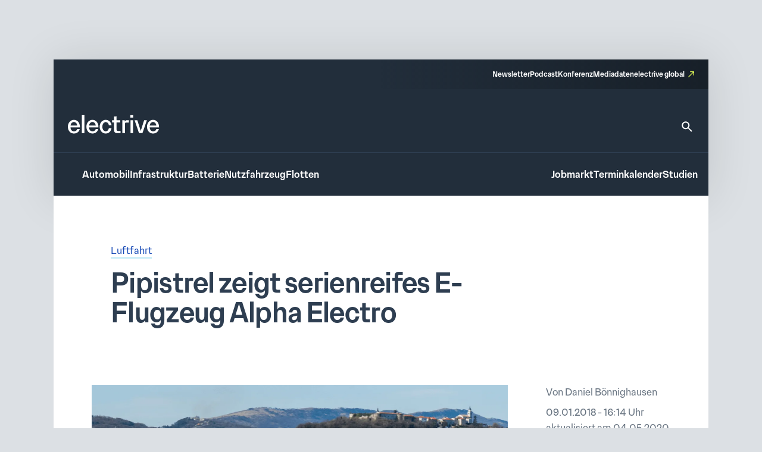

--- FILE ---
content_type: text/html; charset=UTF-8
request_url: https://www.electrive.net/2018/01/09/pipistrel-zeigt-serienreifes-e-flugzeug-alpha-electro/
body_size: 14894
content:
<!doctype html><html lang="de" prefix="og: https://ogp.me/ns#"><head><meta charset="UTF-8">
<!--[if IE]><meta http-equiv="X-UA-Compatible" content="IE=edge,chrome=1"><![endif]--><meta name="viewport" content="width=device-width,initial-scale=1.0"><style>img:is([sizes="auto" i], [sizes^="auto," i]) { contain-intrinsic-size: 3000px 1500px }</style><title>Pipistrel zeigt serienreifes E-Flugzeug Alpha Electro - electrive.net</title><meta name="robots" content="follow, index, max-snippet:-1, max-video-preview:-1, max-image-preview:large"/><link rel="canonical" href="https://www.electrive.net/2018/01/09/pipistrel-zeigt-serienreifes-e-flugzeug-alpha-electro/" /><meta property="og:locale" content="de_DE" /><meta property="og:type" content="article" /><meta property="og:title" content="Pipistrel zeigt serienreifes E-Flugzeug Alpha Electro - electrive.net" /><meta property="og:description" content="Der slowenische Hersteller Pipistrel hat in Australien erfolgreich erste Testflüge mit seinem nun serienreifen E-Kleinflugzeug Alpha Electro absolviert, das erst im Oktober 2017 von der australischen Civil" /><meta property="og:url" content="https://www.electrive.net/2018/01/09/pipistrel-zeigt-serienreifes-e-flugzeug-alpha-electro/" /><meta property="og:site_name" content="electrive.net" /><meta property="article:tag" content="Alpha Electro" /><meta property="article:tag" content="BEV" /><meta property="article:tag" content="E-Flugzeuge" /><meta property="article:tag" content="Pipistrel" /><meta property="article:section" content="Luftfahrt" /><meta property="og:updated_time" content="2020-05-04T11:18:20+02:00" /><meta property="og:image" content="https://www.electrive.net/media/2018/01/pipistrel-alpha-electro-e-flugzeug.png" /><meta property="og:image:secure_url" content="https://www.electrive.net/media/2018/01/pipistrel-alpha-electro-e-flugzeug.png" /><meta property="og:image:width" content="1500" /><meta property="og:image:height" content="750" /><meta property="og:image:alt" content="pipistrel-alpha-electro-e-flugzeug" /><meta property="og:image:type" content="image/png" /><meta property="article:published_time" content="2018-01-09T16:14:35+01:00" /><meta property="article:modified_time" content="2020-05-04T11:18:20+02:00" /><meta name="twitter:card" content="summary_large_image" /><meta name="twitter:title" content="Pipistrel zeigt serienreifes E-Flugzeug Alpha Electro - electrive.net" /><meta name="twitter:description" content="Der slowenische Hersteller Pipistrel hat in Australien erfolgreich erste Testflüge mit seinem nun serienreifen E-Kleinflugzeug Alpha Electro absolviert, das erst im Oktober 2017 von der australischen Civil" /><meta name="twitter:image" content="https://www.electrive.net/media/2018/01/pipistrel-alpha-electro-e-flugzeug.png" /><meta name="twitter:label1" content="Verfasst von" /><meta name="twitter:data1" content="Daniel Bönnighausen" /><meta name="twitter:label2" content="Lesedauer" /><meta name="twitter:data2" content="Weniger als eine Minute" /> <script type="application/ld+json" class="rank-math-schema-pro">{"@context":"https://schema.org","@graph":[{"@type":"Organization","@id":"https://www.electrive.net/#organization","name":"electrive","logo":{"@type":"ImageObject","@id":"https://www.electrive.net/#logo","url":"https://www.electrive.net/media/2023/09/cropped-electrive-reduced-logo-800x800px.png","contentUrl":"https://www.electrive.net/media/2023/09/cropped-electrive-reduced-logo-800x800px.png","caption":"electrive.net","inLanguage":"de","width":"512","height":"512"}},{"@type":"WebSite","@id":"https://www.electrive.net/#website","url":"https://www.electrive.net","name":"electrive.net","publisher":{"@id":"https://www.electrive.net/#organization"},"inLanguage":"de"},{"@type":"ImageObject","@id":"https://www.electrive.net/media/2018/01/pipistrel-alpha-electro-e-flugzeug.png","url":"https://www.electrive.net/media/2018/01/pipistrel-alpha-electro-e-flugzeug.png","width":"1500","height":"750","caption":"pipistrel-alpha-electro-e-flugzeug","inLanguage":"de"},{"@type":"WebPage","@id":"https://www.electrive.net/2018/01/09/pipistrel-zeigt-serienreifes-e-flugzeug-alpha-electro/#webpage","url":"https://www.electrive.net/2018/01/09/pipistrel-zeigt-serienreifes-e-flugzeug-alpha-electro/","name":"Pipistrel zeigt serienreifes E-Flugzeug Alpha Electro - electrive.net","datePublished":"2018-01-09T16:14:35+01:00","dateModified":"2020-05-04T11:18:20+02:00","isPartOf":{"@id":"https://www.electrive.net/#website"},"primaryImageOfPage":{"@id":"https://www.electrive.net/media/2018/01/pipistrel-alpha-electro-e-flugzeug.png"},"inLanguage":"de"},{"@type":"Person","@id":"https://www.electrive.net/author/daniel/","name":"Daniel B\u00f6nnighausen","url":"https://www.electrive.net/author/daniel/","image":{"@type":"ImageObject","@id":"https://www.electrive.net/wp-content/litespeed/avatar/6c469d6b16462155dcda17a08c8dea54.jpg?ver=1768858227","url":"https://www.electrive.net/wp-content/litespeed/avatar/6c469d6b16462155dcda17a08c8dea54.jpg?ver=1768858227","caption":"Daniel B\u00f6nnighausen","inLanguage":"de"},"worksFor":{"@id":"https://www.electrive.net/#organization"}},{"@type":"NewsArticle","headline":"Pipistrel zeigt serienreifes E-Flugzeug Alpha Electro - electrive.net","datePublished":"2018-01-09T16:14:35+01:00","dateModified":"2020-05-04T11:18:20+02:00","articleSection":"Luftfahrt","author":{"@id":"https://www.electrive.net/author/daniel/","name":"Daniel B\u00f6nnighausen"},"publisher":{"@id":"https://www.electrive.net/#organization"},"description":"Der slowenische Hersteller Pipistrel hat in Australien erfolgreich erste Testfl\u00fcge mit seinem nun serienreifen E-Kleinflugzeug Alpha Electro absolviert, das erst im Oktober 2017 von der australischen Civil Aviation Safety Authority (CASA) ein spezielles Luftt\u00fcchtigkeitszeugnis erhalten hatte.\u00a0","name":"Pipistrel zeigt serienreifes E-Flugzeug Alpha Electro - electrive.net","@id":"https://www.electrive.net/2018/01/09/pipistrel-zeigt-serienreifes-e-flugzeug-alpha-electro/#richSnippet","isPartOf":{"@id":"https://www.electrive.net/2018/01/09/pipistrel-zeigt-serienreifes-e-flugzeug-alpha-electro/#webpage"},"image":{"@id":"https://www.electrive.net/media/2018/01/pipistrel-alpha-electro-e-flugzeug.png"},"inLanguage":"de","mainEntityOfPage":{"@id":"https://www.electrive.net/2018/01/09/pipistrel-zeigt-serienreifes-e-flugzeug-alpha-electro/#webpage"}}]}</script> <link rel="alternate" type="application/rss+xml" title="electrive.net &raquo; Pipistrel zeigt serienreifes E-Flugzeug Alpha Electro-Kommentar-Feed" href="https://www.electrive.net/2018/01/09/pipistrel-zeigt-serienreifes-e-flugzeug-alpha-electro/feed/" /><link data-optimized="1" rel='stylesheet' id='reset-css' href='https://www.electrive.net/wp-content/litespeed/css/681136245267c94b9cc7d25d946de54b.css?ver=de54b' media='all' /><link data-optimized="1" rel='stylesheet' id='wp-block-library-css' href='https://www.electrive.net/wp-content/litespeed/css/452e44df862b1dd0a3ed540f469edd8d.css?ver=edd8d' media='all' /><style id='filebird-block-filebird-gallery-style-inline-css'>ul.filebird-block-filebird-gallery{margin:auto!important;padding:0!important;width:100%}ul.filebird-block-filebird-gallery.layout-grid{display:grid;grid-gap:20px;align-items:stretch;grid-template-columns:repeat(var(--columns),1fr);justify-items:stretch}ul.filebird-block-filebird-gallery.layout-grid li img{border:1px solid #ccc;box-shadow:2px 2px 6px 0 rgba(0,0,0,.3);height:100%;max-width:100%;-o-object-fit:cover;object-fit:cover;width:100%}ul.filebird-block-filebird-gallery.layout-masonry{-moz-column-count:var(--columns);-moz-column-gap:var(--space);column-gap:var(--space);-moz-column-width:var(--min-width);columns:var(--min-width) var(--columns);display:block;overflow:auto}ul.filebird-block-filebird-gallery.layout-masonry li{margin-bottom:var(--space)}ul.filebird-block-filebird-gallery li{list-style:none}ul.filebird-block-filebird-gallery li figure{height:100%;margin:0;padding:0;position:relative;width:100%}ul.filebird-block-filebird-gallery li figure figcaption{background:linear-gradient(0deg,rgba(0,0,0,.7),rgba(0,0,0,.3) 70%,transparent);bottom:0;box-sizing:border-box;color:#fff;font-size:.8em;margin:0;max-height:100%;overflow:auto;padding:3em .77em .7em;position:absolute;text-align:center;width:100%;z-index:2}ul.filebird-block-filebird-gallery li figure figcaption a{color:inherit}</style><link data-optimized="1" rel='stylesheet' id='base-site-header-logo-css' href='https://www.electrive.net/wp-content/litespeed/css/f180f608d5809978470f4737e5b09e84.css?ver=09e84' media='all' /><link data-optimized="1" rel='stylesheet' id='base-site-header-menu-main-css' href='https://www.electrive.net/wp-content/litespeed/css/7dbd82a600d5bc86a5d12afad8d93aaf.css?ver=93aaf' media='all' /><link data-optimized="1" rel='stylesheet' id='base-site-header-menu-meta-css' href='https://www.electrive.net/wp-content/litespeed/css/16569607bbed5a40aae9a051ba72ee30.css?ver=2ee30' media='all' /><link data-optimized="1" rel='stylesheet' id='base-site-header-menu-popout-css' href='https://www.electrive.net/wp-content/litespeed/css/1ed881cc7b231860d49360d1c6fff9c3.css?ver=ff9c3' media='all' /><link data-optimized="1" rel='stylesheet' id='base-site-header-menu-secondary-css' href='https://www.electrive.net/wp-content/litespeed/css/abe20013e9f8054c86d32bd612f75deb.css?ver=75deb' media='all' /><link data-optimized="1" rel='stylesheet' id='base-site-header-overlay-trigger-css' href='https://www.electrive.net/wp-content/litespeed/css/8d494f3e8b0ba51d99e420506018c2bd.css?ver=8c2bd' media='all' /><link data-optimized="1" rel='stylesheet' id='module-base-site-header-css' href='https://www.electrive.net/wp-content/litespeed/css/fb63f4fba7fd46db18a8093dd0bc8db5.css?ver=c8db5' media='all' /><link data-optimized="1" rel='stylesheet' id='module-base-slick-library-css' href='https://www.electrive.net/wp-content/litespeed/css/61f7da6cfe2744055827979feb32f612.css?ver=2f612' media='all' /><link data-optimized="1" rel='stylesheet' id='module-button-css' href='https://www.electrive.net/wp-content/litespeed/css/e78ff1a17bf676e85e86de05720fda50.css?ver=fda50' media='all' /><link data-optimized="1" rel='stylesheet' id='module-faq-css' href='https://www.electrive.net/wp-content/litespeed/css/3822e8735828625d479596abb740ce94.css?ver=0ce94' media='all' /><link data-optimized="1" rel='stylesheet' id='module-gallery-css' href='https://www.electrive.net/wp-content/litespeed/css/9e7ba9955f7f9cb3a003e392d6247d29.css?ver=47d29' media='all' /><link data-optimized="1" rel='stylesheet' id='module-image-css' href='https://www.electrive.net/wp-content/litespeed/css/da02353c53083f6cd1614056e8ef35a0.css?ver=f35a0' media='all' /><link data-optimized="1" rel='stylesheet' id='theme-module-ad-spaces-css' href='https://www.electrive.net/wp-content/litespeed/css/a2521d8eb1b2896318404376d64dcdcc.css?ver=dcdcc' media='all' /><link data-optimized="1" rel='stylesheet' id='theme-module-blocks-css' href='https://www.electrive.net/wp-content/litespeed/css/8aac8c5168ed2e3229229751a3c64ccb.css?ver=64ccb' media='all' /><link data-optimized="1" rel='stylesheet' id='theme-module-events-css' href='https://www.electrive.net/wp-content/litespeed/css/9a7f33509e0c4e2c9fbb0c2f7eab3737.css?ver=b3737' media='all' /><link data-optimized="1" rel='stylesheet' id='theme-module-feedback-css' href='https://www.electrive.net/wp-content/litespeed/css/3e30514a56c4a13d3c41553c989b9d84.css?ver=b9d84' media='all' /><link data-optimized="1" rel='stylesheet' id='theme-module-footer-css' href='https://www.electrive.net/wp-content/litespeed/css/90f929457c6cfbae67eec07f0f93b176.css?ver=3b176' media='all' /><link data-optimized="1" rel='stylesheet' id='theme-module-header-css' href='https://www.electrive.net/wp-content/litespeed/css/e05f3679ce894eb0f5c48867fe9c8c36.css?ver=c8c36' media='all' /><link data-optimized="1" rel='stylesheet' id='theme-module-home-css' href='https://www.electrive.net/wp-content/litespeed/css/6c3a373a2a589c7d8938656c4a50c76f.css?ver=0c76f' media='all' /><link data-optimized="1" rel='stylesheet' id='theme-module-jobs-css' href='https://www.electrive.net/wp-content/litespeed/css/406f61766d22e5d074ea2d93abeccebc.css?ver=ccebc' media='all' /><link data-optimized="1" rel='stylesheet' id='theme-module-module-advanced-search-custom-css' href='https://www.electrive.net/wp-content/litespeed/css/81b7b6f4d27b61399f94e0a4c38cbba7.css?ver=cbba7' media='all' /><link data-optimized="1" rel='stylesheet' id='theme-module-module-faq-css' href='https://www.electrive.net/wp-content/litespeed/css/469db2449754c25e87d3acc98dd66d17.css?ver=66d17' media='all' /><link data-optimized="1" rel='stylesheet' id='theme-module-module-gallery-css' href='https://www.electrive.net/wp-content/litespeed/css/9c51ee2c96852a110b6bb04379a041ce.css?ver=041ce' media='all' /><link data-optimized="1" rel='stylesheet' id='theme-module-module-image-css' href='https://www.electrive.net/wp-content/litespeed/css/7ce90c769845ba9935e5595d7a150f0b.css?ver=50f0b' media='all' /><link data-optimized="1" rel='stylesheet' id='theme-module-module-richtext-css' href='https://www.electrive.net/wp-content/litespeed/css/e0751a6e8541c892435426ce93f260e5.css?ver=260e5' media='all' /><link data-optimized="1" rel='stylesheet' id='theme-module-newsletter-css' href='https://www.electrive.net/wp-content/litespeed/css/4c20f005d23da762cb2e80804bd9436f.css?ver=9436f' media='all' /><link data-optimized="1" rel='stylesheet' id='theme-module-newsletter-builder-css' href='https://www.electrive.net/wp-content/litespeed/css/d04f3d01058576f7d6cd28c6f6344d42.css?ver=44d42' media='all' /><link data-optimized="1" rel='stylesheet' id='theme-module-next-reads-css' href='https://www.electrive.net/wp-content/litespeed/css/4b107635840d637ff03f93fbf4b9af27.css?ver=9af27' media='all' /><link data-optimized="1" rel='stylesheet' id='theme-module-pages-css' href='https://www.electrive.net/wp-content/litespeed/css/d172b2c20f9ae1ed7969c081745a50f0.css?ver=a50f0' media='all' /><link data-optimized="1" rel='stylesheet' id='theme-module-posts-css' href='https://www.electrive.net/wp-content/litespeed/css/2c94e85e19e979ec57fed23a6484552b.css?ver=4552b' media='all' /><link data-optimized="1" rel='stylesheet' id='theme-module-studies-css' href='https://www.electrive.net/wp-content/litespeed/css/6e45727714a0da00f4e2acc1ccb62bec.css?ver=62bec' media='all' /><link data-optimized="1" rel='stylesheet' id='theme-module-table-css' href='https://www.electrive.net/wp-content/litespeed/css/ea7e5af74f2ccb122f264117ed034959.css?ver=34959' media='all' /><link data-optimized="1" rel='stylesheet' id='theme-module-events-submodule-teaser-css' href='https://www.electrive.net/wp-content/litespeed/css/8c2657afd17f71f75d4ab7e5b0c0c1fb.css?ver=0c1fb' media='all' /><link data-optimized="1" rel='stylesheet' id='theme-module-jobs-submodule-teaser-css' href='https://www.electrive.net/wp-content/litespeed/css/4d846e807e5da9ebc1034340c2cdcf56.css?ver=dcf56' media='all' /><link data-optimized="1" rel='stylesheet' id='theme-module-pages-submodule-live-css' href='https://www.electrive.net/wp-content/litespeed/css/dcdd6b220bf084bce47d55089cdc8e37.css?ver=c8e37' media='all' /><link data-optimized="1" rel='stylesheet' id='theme-module-pages-submodule-podcast-css' href='https://www.electrive.net/wp-content/litespeed/css/5b8e2ee4e88bb3c59d003dbb733aaae6.css?ver=aaae6' media='all' /><link data-optimized="1" rel='stylesheet' id='theme-module-posts-submodule-archive-css' href='https://www.electrive.net/wp-content/litespeed/css/d19cd169c796efe573f096bc8f646383.css?ver=46383' media='all' /><link data-optimized="1" rel='stylesheet' id='theme-module-posts-submodule-comments-css' href='https://www.electrive.net/wp-content/litespeed/css/4962e73ffcd0c9b0d75f10ba00ee8ae4.css?ver=e8ae4' media='all' /><link data-optimized="1" rel='stylesheet' id='theme-module-posts-submodule-sidebar-css' href='https://www.electrive.net/wp-content/litespeed/css/b4585a5e0225ff22b6181bb26f699967.css?ver=99967' media='all' /><link data-optimized="1" rel='stylesheet' id='theme-module-posts-submodule-single-css' href='https://www.electrive.net/wp-content/litespeed/css/c0240861fe3aeb930aab788afc7c2792.css?ver=c2792' media='all' /><link data-optimized="1" rel='stylesheet' id='theme-module-posts-submodule-teaser-css' href='https://www.electrive.net/wp-content/litespeed/css/6eb7c2070d85a99c401449f743a7ecb5.css?ver=7ecb5' media='all' /><link data-optimized="1" rel='stylesheet' id='theme-module-posts-submodule-video-player-css' href='https://www.electrive.net/wp-content/litespeed/css/66e5e28eacdb37657931173710dceb7a.css?ver=ceb7a' media='all' /><link data-optimized="1" rel='stylesheet' id='theme-module-seopress-submodule-breadcrumbs-css' href='https://www.electrive.net/wp-content/litespeed/css/48d93e52f7a5d26f84df42f311a43f36.css?ver=43f36' media='all' /><link data-optimized="1" rel='stylesheet' id='theme-module-studies-submodule-teaser-css' href='https://www.electrive.net/wp-content/litespeed/css/c12623eaff59be7f499a56f4ab552bd3.css?ver=52bd3' media='all' /><link data-optimized="1" rel='stylesheet' id='theme-module-theme-components-submodule-interactions-css' href='https://www.electrive.net/wp-content/litespeed/css/f251ceca04719dad7081c8190b7df075.css?ver=df075' media='all' /><link data-optimized="1" rel='stylesheet' id='theme-module-theme-components-submodule-pagination-css' href='https://www.electrive.net/wp-content/litespeed/css/dc64170587fa020414b8508a1e9314e1.css?ver=314e1' media='all' /><link data-optimized="1" rel='stylesheet' id='theme-module-theme-components-submodule-snackbar-css' href='https://www.electrive.net/wp-content/litespeed/css/546d0b8a73ed3719f45e2e9286b847ae.css?ver=847ae' media='all' /><link data-optimized="1" rel='stylesheet' id='theme-module-theme-components-submodule-tooltip-css' href='https://www.electrive.net/wp-content/litespeed/css/2cc7d0f07fd6bc21bb4a26c2e65a13fb.css?ver=a13fb' media='all' /><link data-optimized="1" rel='stylesheet' id='theme-module-theme-submodule-block-layout-css' href='https://www.electrive.net/wp-content/litespeed/css/e0c36266bcd07ee52daec1b8c58cb847.css?ver=cb847' media='all' /><link data-optimized="1" rel='stylesheet' id='theme-module-theme-submodule-block-spacing-css' href='https://www.electrive.net/wp-content/litespeed/css/8a81b37bedc3e385e0511a01ca073b17.css?ver=73b17' media='all' /><link data-optimized="1" rel='stylesheet' id='theme-style-css' href='https://www.electrive.net/wp-content/litespeed/css/7e7f6b5b9eb91e9c990dff435ba21083.css?ver=21083' media='all' /><link data-optimized="1" rel='stylesheet' id='theme-module-newsletter-bar-css' href='https://www.electrive.net/wp-content/litespeed/css/e477f2008a786d9147a789f2ef56440d.css?ver=6440d' media='all' /><link data-optimized="1" rel='stylesheet' id='print-css' href='https://www.electrive.net/wp-content/litespeed/css/f3630c1e6c48fcdcb9caf4fafaaa3453.css?ver=a3453' media='print' /><link data-optimized="1" rel='stylesheet' id='variables-css' href='https://www.electrive.net/wp-content/litespeed/css/53e49f79c8796798c5b3338f19bce71b.css?ver=ce71b' media='all' /> <script>window.gdprAppliesGlobally=true;if(!("cmp_id" in window)||window.cmp_id<1){window.cmp_id=0}if(!("cmp_cdid" in window)){window.cmp_cdid="80e80aab21047"}if(!("cmp_params" in window)){window.cmp_params=""}if(!("cmp_host" in window)){window.cmp_host="delivery.consentmanager.net"}if(!("cmp_cdn" in window)){window.cmp_cdn="cdn.consentmanager.net"}if(!("cmp_proto" in window)){window.cmp_proto="https:"}if(!("cmp_codesrc" in window)){window.cmp_codesrc="10"}window.cmp_getsupportedLangs=function(){var b=["DE","EN","FR","IT","NO","DA","FI","ES","PT","RO","BG","ET","EL","GA","HR","LV","LT","MT","NL","PL","SV","SK","SL","CS","HU","RU","SR","ZH","TR","UK","AR","BS"];if("cmp_customlanguages" in window){for(var a=0;a<window.cmp_customlanguages.length;a++){b.push(window.cmp_customlanguages[a].l.toUpperCase())}}return b};window.cmp_getRTLLangs=function(){var a=["AR"];if("cmp_customlanguages" in window){for(var b=0;b<window.cmp_customlanguages.length;b++){if("r" in window.cmp_customlanguages[b]&&window.cmp_customlanguages[b].r){a.push(window.cmp_customlanguages[b].l)}}}return a};window.cmp_getlang=function(j){if(typeof(j)!="boolean"){j=true}if(j&&typeof(cmp_getlang.usedlang)=="string"&&cmp_getlang.usedlang!==""){return cmp_getlang.usedlang}var g=window.cmp_getsupportedLangs();var c=[];var f=location.hash;var e=location.search;var a="languages" in navigator?navigator.languages:[];if(f.indexOf("cmplang=")!=-1){c.push(f.substr(f.indexOf("cmplang=")+8,2).toUpperCase())}else{if(e.indexOf("cmplang=")!=-1){c.push(e.substr(e.indexOf("cmplang=")+8,2).toUpperCase())}else{if("cmp_setlang" in window&&window.cmp_setlang!=""){c.push(window.cmp_setlang.toUpperCase())}else{if(a.length>0){for(var d=0;d<a.length;d++){c.push(a[d])}}}}}if("language" in navigator){c.push(navigator.language)}if("userLanguage" in navigator){c.push(navigator.userLanguage)}var h="";for(var d=0;d<c.length;d++){var b=c[d].toUpperCase();if(g.indexOf(b)!=-1){h=b;break}if(b.indexOf("-")!=-1){b=b.substr(0,2)}if(g.indexOf(b)!=-1){h=b;break}}if(h==""&&typeof(cmp_getlang.defaultlang)=="string"&&cmp_getlang.defaultlang!==""){return cmp_getlang.defaultlang}else{if(h==""){h="EN"}}h=h.toUpperCase();return h};(function(){var n=document;var p=n.getElementsByTagName;var q=window;var f="";var b="_en";if("cmp_getlang" in q){f=q.cmp_getlang().toLowerCase();if("cmp_customlanguages" in q){for(var h=0;h<q.cmp_customlanguages.length;h++){if(q.cmp_customlanguages[h].l.toUpperCase()==f.toUpperCase()){f="en";break}}}b="_"+f}function g(i,e){var t="";i+="=";var s=i.length;var d=location;if(d.hash.indexOf(i)!=-1){t=d.hash.substr(d.hash.indexOf(i)+s,9999)}else{if(d.search.indexOf(i)!=-1){t=d.search.substr(d.search.indexOf(i)+s,9999)}else{return e}}if(t.indexOf("&")!=-1){t=t.substr(0,t.indexOf("&"))}return t}var j=("cmp_proto" in q)?q.cmp_proto:"https:";if(j!="http:"&&j!="https:"){j="https:"}var k=("cmp_ref" in q)?q.cmp_ref:location.href;var r=n.createElement("script");r.setAttribute("data-cmp-ab","1");var c=g("cmpdesign","cmp_design" in q?q.cmp_design:"");var a=g("cmpregulationkey","cmp_regulationkey" in q?q.cmp_regulationkey:"");var o=g("cmpatt","cmp_att" in q?q.cmp_att:"");r.src=j+"//"+q.cmp_host+"/delivery/cmp.php?"+("cmp_id" in q&&q.cmp_id>0?"id="+q.cmp_id:"")+("cmp_cdid" in q?"&cdid="+q.cmp_cdid:"")+"&h="+encodeURIComponent(k)+(c!=""?"&cmpdesign="+encodeURIComponent(c):"")+(a!=""?"&cmpregulationkey="+encodeURIComponent(a):"")+(o!=""?"&cmpatt="+encodeURIComponent(o):"")+("cmp_params" in q?"&"+q.cmp_params:"")+(n.cookie.length>0?"&__cmpfcc=1":"")+"&l="+f.toLowerCase()+"&o="+(new Date()).getTime();r.type="text/javascript";r.async=true;if(n.currentScript&&n.currentScript.parentElement){n.currentScript.parentElement.appendChild(r)}else{if(n.body){n.body.appendChild(r)}else{var m=p("body");if(m.length==0){m=p("div")}if(m.length==0){m=p("span")}if(m.length==0){m=p("ins")}if(m.length==0){m=p("script")}if(m.length==0){m=p("head")}if(m.length>0){m[0].appendChild(r)}}}var r=n.createElement("script");r.src=j+"//"+q.cmp_cdn+"/delivery/js/cmp"+b+".min.js";r.type="text/javascript";r.setAttribute("data-cmp-ab","1");r.async=true;if(n.currentScript&&n.currentScript.parentElement){n.currentScript.parentElement.appendChild(r)}else{if(n.body){n.body.appendChild(r)}else{var m=p("body");if(m.length==0){m=p("div")}if(m.length==0){m=p("span")}if(m.length==0){m=p("ins")}if(m.length==0){m=p("script")}if(m.length==0){m=p("head")}if(m.length>0){m[0].appendChild(r)}}}})();window.cmp_addFrame=function(b){if(!window.frames[b]){if(document.body){var a=document.createElement("iframe");a.style.cssText="display:none";if("cmp_cdn" in window&&"cmp_ultrablocking" in window&&window.cmp_ultrablocking>0){a.src="//"+window.cmp_cdn+"/delivery/empty.html"}a.name=b;document.body.appendChild(a)}else{window.setTimeout(window.cmp_addFrame,10,b)}}};window.cmp_rc=function(h){var b=document.cookie;var f="";var d=0;while(b!=""&&d<100){d++;while(b.substr(0,1)==" "){b=b.substr(1,b.length)}var g=b.substring(0,b.indexOf("="));if(b.indexOf(";")!=-1){var c=b.substring(b.indexOf("=")+1,b.indexOf(";"))}else{var c=b.substr(b.indexOf("=")+1,b.length)}if(h==g){f=c}var e=b.indexOf(";")+1;if(e==0){e=b.length}b=b.substring(e,b.length)}return(f)};window.cmp_stub=function(){var a=arguments;__cmp.a=__cmp.a||[];if(!a.length){return __cmp.a}else{if(a[0]==="ping"){if(a[1]===2){a[2]({gdprApplies:gdprAppliesGlobally,cmpLoaded:false,cmpStatus:"stub",displayStatus:"hidden",apiVersion:"2.0",cmpId:31},true)}else{a[2](false,true)}}else{if(a[0]==="getUSPData"){a[2]({version:1,uspString:window.cmp_rc("")},true)}else{if(a[0]==="getTCData"){__cmp.a.push([].slice.apply(a))}else{if(a[0]==="addEventListener"||a[0]==="removeEventListener"){__cmp.a.push([].slice.apply(a))}else{if(a.length==4&&a[3]===false){a[2]({},false)}else{__cmp.a.push([].slice.apply(a))}}}}}}};window.cmp_gppstub=function(){var a=arguments;__gpp.q=__gpp.q||[];if(!a.length){return __gpp.q}var g=a[0];var f=a.length>1?a[1]:null;var e=a.length>2?a[2]:null;if(g==="ping"){return{gppVersion:"1.0",cmpStatus:"stub",cmpDisplayStatus:"hidden",apiSupport:["tcfeuv2","tcfva","usnat"],currentAPI:"",cmpId:31}}else{if(g==="addEventListener"){__gpp.e=__gpp.e||[];if(!("lastId" in __gpp)){__gpp.lastId=0}__gpp.lastId++;var c=__gpp.lastId;__gpp.e.push({id:c,callback:f});return{eventName:"listenerRegistered",listenerId:c,data:true,pingData:{gppVersion:"1.0",cmpStatus:"stub",cmpDisplayStatus:"hidden",apiSupport:[],currentAPI:"",cmpId:31}}}else{if(g==="removeEventListener"){var h=false;__gpp.e=__gpp.e||[];for(var d=0;d<__gpp.e.length;d++){if(__gpp.e[d].id==e){__gpp.e[d].splice(d,1);h=true;break}}return{eventName:"listenerRemoved",listenerId:e,data:h}}else{if(g==="hasSection"||g==="getSection"||g==="getField"||g==="getGPPString"){return null}else{__gpp.q.push([].slice.apply(a))}}}}};window.cmp_msghandler=function(d){var a=typeof d.data==="string";try{var c=a?JSON.parse(d.data):d.data}catch(f){var c=null}if(typeof(c)==="object"&&c!==null&&"__cmpCall" in c){var b=c.__cmpCall;window.__cmp(b.command,b.parameter,function(h,g){var e={__cmpReturn:{returnValue:h,success:g,callId:b.callId}};d.source.postMessage(a?JSON.stringify(e):e,"*")})}if(typeof(c)==="object"&&c!==null&&"__uspapiCall" in c){var b=c.__uspapiCall;window.__uspapi(b.command,b.version,function(h,g){var e={__uspapiReturn:{returnValue:h,success:g,callId:b.callId}};d.source.postMessage(a?JSON.stringify(e):e,"*")})}if(typeof(c)==="object"&&c!==null&&"__tcfapiCall" in c){var b=c.__tcfapiCall;window.__tcfapi(b.command,b.version,function(h,g){var e={__tcfapiReturn:{returnValue:h,success:g,callId:b.callId}};d.source.postMessage(a?JSON.stringify(e):e,"*")},b.parameter)}if(typeof(c)==="object"&&c!==null&&"__gppCall" in c){var b=c.__gppCall;window.__gpp(b.command,function(h,g){var e={__gppReturn:{returnValue:h,success:g,callId:b.callId}};d.source.postMessage(a?JSON.stringify(e):e,"*")},b.parameter,"version" in b?b.version:1)}};window.cmp_setStub=function(a){if(!(a in window)||(typeof(window[a])!=="function"&&typeof(window[a])!=="object"&&(typeof(window[a])==="undefined"||window[a]!==null))){window[a]=window.cmp_stub;window[a].msgHandler=window.cmp_msghandler;window.addEventListener("message",window.cmp_msghandler,false)}};window.cmp_setGppStub=function(a){if(!(a in window)||(typeof(window[a])!=="function"&&typeof(window[a])!=="object"&&(typeof(window[a])==="undefined"||window[a]!==null))){window[a]=window.cmp_gppstub;window[a].msgHandler=window.cmp_msghandler;window.addEventListener("message",window.cmp_msghandler,false)}};window.cmp_addFrame("__cmpLocator");if(!("cmp_disableusp" in window)||!window.cmp_disableusp){window.cmp_addFrame("__uspapiLocator")}if(!("cmp_disabletcf" in window)||!window.cmp_disabletcf){window.cmp_addFrame("__tcfapiLocator")}if(!("cmp_disablegpp" in window)||!window.cmp_disablegpp){window.cmp_addFrame("__gppLocator")}window.cmp_setStub("__cmp");if(!("cmp_disabletcf" in window)||!window.cmp_disabletcf){window.cmp_setStub("__tcfapi")}if(!("cmp_disableusp" in window)||!window.cmp_disableusp){window.cmp_setStub("__uspapi")}if(!("cmp_disablegpp" in window)||!window.cmp_disablegpp){window.cmp_setGppStub("__gpp")};</script><link rel="https://api.w.org/" href="https://www.electrive.net/wp-json/" /><link rel="alternate" title="JSON" type="application/json" href="https://www.electrive.net/wp-json/wp/v2/posts/126657" /><link rel="alternate" title="oEmbed (JSON)" type="application/json+oembed" href="https://www.electrive.net/wp-json/oembed/1.0/embed?url=https%3A%2F%2Fwww.electrive.net%2F2018%2F01%2F09%2Fpipistrel-zeigt-serienreifes-e-flugzeug-alpha-electro%2F" /><link rel="alternate" title="oEmbed (XML)" type="text/xml+oembed" href="https://www.electrive.net/wp-json/oembed/1.0/embed?url=https%3A%2F%2Fwww.electrive.net%2F2018%2F01%2F09%2Fpipistrel-zeigt-serienreifes-e-flugzeug-alpha-electro%2F&#038;format=xml" />
 <script data-cmp-ab="1" type="text/javascript">// var et_pagename = "";
        // var et_areas = "";</script> <script
        data-cmp-ab="1"
        id="_etLoader"
        type="text/javascript"
        charset="UTF-8"
        data-block-cookies="true"
        data-secure-code="5Hmv8K"
        src="//code.etracker.com/code/e.js"
        async></script>  <script
        async
        type="text/plain"
        class="cmplazyload"
        data-cmp-block="contentpass"
        data-cmp-purpose="c52"
        data-cmp-src="https://securepubads.g.doubleclick.net/tag/js/gpt.js" ></script> <script
        async
        type="text/plain"
        class="cmplazyload"
        data-cmp-block="contentpass"
        data-cmp-purpose="c52"
        data-cmp-src="https://tags.refinery89.com/electrivenet.js" ></script> <script>window.googletag = window.googletag || {cmd: []};
  googletag.cmd.push(function() {
    googletag.defineSlot('/21776436690/Homepage_Top', [[1125, 90], [728, 90]], 'div-gpt-ad-1694424186027-0').addService(googletag.pubads());
    googletag.defineSlot('/21776436690/AllPages_Skyscraper_links', [[160, 600], [120, 600]], 'div-gpt-ad-1694424270255-0').addService(googletag.pubads());
    googletag.defineSlot('/21776436690/AllPages_Skyscraper_rechts', [[120, 600], [160, 600]], 'div-gpt-ad-1694424328100-0').addService(googletag.pubads());
    googletag.defineSlot('/21776436690/Artikel_Headline', [300, 250],'div-gpt-ad-1724753583121-0').addService(googletag.pubads());
    googletag.defineSlot('/21776436690/Artikel_Seitenspalte_1', [[300, 250], [300, 600]], 'div-gpt-ad-1768389142695-0').addService(googletag.pubads());
    googletag.defineSlot('/21776436690/Artikel_Content_Mitte', [[300, 250], [728, 90], [970, 250], [300, 450], [300, 600]], 'div-gpt-ad-1768389265493-0').addService(googletag.pubads());
    googletag.defineSlot('/21776436690/Artikel_Content_Unten', [[300, 600], [728, 90], [300, 250], [970, 250]], 'div-gpt-ad-1768389293699-0').addService(googletag.pubads());
    googletag.pubads().enableSingleRequest();
    googletag.enableServices();
  });</script> <link rel="icon" href="https://www.electrive.net/media/2023/09/cropped-electrive-reduced-logo-800x800px-180x180.png" sizes="32x32" /><link rel="icon" href="https://www.electrive.net/media/2023/09/cropped-electrive-reduced-logo-800x800px-400x400.png" sizes="192x192" /><link rel="apple-touch-icon" href="https://www.electrive.net/media/2023/09/cropped-electrive-reduced-logo-800x800px-180x180.png" /><meta name="msapplication-TileImage" content="https://www.electrive.net/media/2023/09/cropped-electrive-reduced-logo-800x800px-400x400.png" /></head><body class="wp-singular post-template-default single single-post postid-126657 single-format-standard wp-custom-logo wp-embed-responsive wp-theme-electrive is-platform-net"><header class="base-site-header" id="top"><a class="skip-link screen-reader-text" href="#main-content">Zum Inhalt springen</a><div class="base-site-header-bar"><div class="base-site-header__menu-meta"><nav class="base-site-header__menu-meta-nav"><ul id="menu-metamenue" class="menu"><li id="menu-item-312238" class="menu-item menu-item-type-post_type menu-item-object-page menu-item-312238"><a href="https://www.electrive.net/newsletter/">Newsletter</a></li><li id="menu-item-424913" class="menu-item menu-item-type-post_type menu-item-object-page menu-item-424913"><a href="https://www.electrive.net/podcast/">Podcast</a></li><li id="menu-item-315922" class="menu-item menu-item-type-post_type menu-item-object-page menu-item-315922"><a href="https://www.electrive.net/live/">Konferenz</a></li><li id="menu-item-312239" class="menu-item menu-item-type-post_type menu-item-object-page menu-item-312239"><a href="https://www.electrive.net/werbung/">Mediadaten</a></li><li id="menu-item-312244" class="menu-item menu-item-type-custom menu-item-object-custom menu-item-312244"><a target="_blank" href="https://www.electrive.com">electrive global</a></li></ul></nav></div><div class="base-site-header-bar-row"><div class="base-site-header__logo">
<a href="https://www.electrive.net"><figure>
<img src="https://www.electrive.net/media/2023/09/Electrive-Product-Logo.svg" alt="electrive.net"><figcaption>Leitmedium der Elektromobilität</figcaption></figure>
</a></div>
<a class="base-site-header__search" href="https://www.electrive.net/suche/" aria-label="Suche">
<svg xmlns="http://www.w3.org/2000/svg" width="32" height="32" viewBox="0 0 32 32" fill="none">
<path d="M21.0068 19.0065H19.9534L19.5801 18.6465C20.8868 17.1265 21.6734 15.1532 21.6734 13.0065C21.6734 8.21984 17.7934 4.33984 13.0068 4.33984C8.22009 4.33984 4.34009 8.21984 4.34009 13.0065C4.34009 17.7932 8.22009 21.6732 13.0068 21.6732C15.1534 21.6732 17.1268 20.8865 18.6468 19.5798L19.0068 19.9532V21.0065L25.6734 27.6598L27.6601 25.6732L21.0068 19.0065ZM13.0068 19.0065C9.68675 19.0065 7.00675 16.3265 7.00675 13.0065C7.00675 9.68651 9.68675 7.00651 13.0068 7.00651C16.3268 7.00651 19.0068 9.68651 19.0068 13.0065C19.0068 16.3265 16.3268 19.0065 13.0068 19.0065Z" fill="white"></path>
</svg>
</a></div><div class="base-site-header-bar-row"><div class="base-site-header__menu-popout" id="popout">
<a class="base-site-header__menu-popout-trigger" href="#popout">Alle Kategorien</a>
<a class="base-site-header__menu-popout-trigger" href="#">Alle Kategorien</a><nav class="base-site-header__menu-popout-nav"><ul id="menu-alle-kategorien" class="menu"><li id="menu-item-312420" class="menu-item menu-item-type-taxonomy menu-item-object-category menu-item-312420"><a href="https://www.electrive.net/category/brennstoffzelle/">Brennstoffzelle</a></li><li id="menu-item-312330" class="menu-item menu-item-type-taxonomy menu-item-object-category menu-item-312330"><a href="https://www.electrive.net/category/off-highway/">Off-Highway</a></li><li id="menu-item-312333" class="menu-item menu-item-type-taxonomy menu-item-object-category menu-item-312333"><a href="https://www.electrive.net/category/zweirad/">Zweirad</a></li><li id="menu-item-312331" class="menu-item menu-item-type-taxonomy menu-item-object-category menu-item-312331"><a href="https://www.electrive.net/category/politik/">Politik</a></li><li id="menu-item-312328" class="menu-item menu-item-type-taxonomy menu-item-object-category current-post-ancestor current-menu-parent current-post-parent menu-item-312328"><a href="https://www.electrive.net/category/luftfahrt/">Luftfahrt</a></li><li id="menu-item-312421" class="menu-item menu-item-type-taxonomy menu-item-object-category menu-item-312421"><a href="https://www.electrive.net/category/daten/">Daten</a></li><li id="menu-item-312332" class="menu-item menu-item-type-taxonomy menu-item-object-category menu-item-312332"><a href="https://www.electrive.net/category/wasser/">Wasser</a></li><li id="menu-item-312422" class="menu-item menu-item-type-taxonomy menu-item-object-category menu-item-312422"><a href="https://www.electrive.net/category/karriere/">Karriere</a></li><li id="menu-item-381659" class="menu-item menu-item-type-taxonomy menu-item-object-category menu-item-381659"><a href="https://www.electrive.net/category/autonomes-fahren/">Autonomes Fahren</a></li></ul></nav></div><div class="base-site-header__menu-main"><nav class="base-site-header__menu-main-nav"><ul id="menu-hauptmenue" class="menu"><li id="menu-item-312233" class="menu-item menu-item-type-taxonomy menu-item-object-category menu-item-312233"><a href="https://www.electrive.net/category/automobil/">Automobil</a></li><li id="menu-item-312423" class="menu-item menu-item-type-taxonomy menu-item-object-category menu-item-312423"><a href="https://www.electrive.net/category/energie-infrastruktur/">Infrastruktur</a></li><li id="menu-item-312428" class="menu-item menu-item-type-taxonomy menu-item-object-category menu-item-312428"><a href="https://www.electrive.net/category/speichertechnik/">Batterie</a></li><li id="menu-item-312237" class="menu-item menu-item-type-taxonomy menu-item-object-category menu-item-312237"><a href="https://www.electrive.net/category/nutzfahrzeug/">Nutzfahrzeug</a></li><li id="menu-item-312235" class="menu-item menu-item-type-taxonomy menu-item-object-category menu-item-312235"><a href="https://www.electrive.net/category/flotten/">Flotten</a></li></ul></nav></div><div class="base-site-header__menu-secondary"><nav class="base-site-header__menu-secondary-nav"><ul id="menu-zweitmenue" class="menu"><li id="menu-item-312250" class="is-jobs menu-item menu-item-type-custom menu-item-object-custom menu-item-312250"><a href="https://www.electrive.net/jobs/">Jobmarkt</a></li><li id="menu-item-316041" class="is-events menu-item menu-item-type-custom menu-item-object-custom menu-item-316041"><a href="https://www.electrive.net/terminkalender/">Terminkalender</a></li><li id="menu-item-312252" class="is-studies menu-item menu-item-type-custom menu-item-object-custom menu-item-312252"><a href="https://www.electrive.net/studies/">Studien</a></li></ul></nav></div>
<a
class="base-site-header__overlay-trigger"
href="#overlay"
aria-label="Overlay öffnen"
></a></div></div><div inert class="base-site-header-overlay" id="overlay">
<a
class="base-site-header__overlay-trigger"
href="#"
aria-label="Overlay schließen"
></a><div class="base-site-header-overlay-inner"><div class="base-site-header__menu-main"><nav class="base-site-header__menu-main-nav"><ul id="menu-hauptmenue-1" class="menu"><li class="menu-item menu-item-type-taxonomy menu-item-object-category menu-item-312233"><a href="https://www.electrive.net/category/automobil/">Automobil</a></li><li class="menu-item menu-item-type-taxonomy menu-item-object-category menu-item-312423"><a href="https://www.electrive.net/category/energie-infrastruktur/">Infrastruktur</a></li><li class="menu-item menu-item-type-taxonomy menu-item-object-category menu-item-312428"><a href="https://www.electrive.net/category/speichertechnik/">Batterie</a></li><li class="menu-item menu-item-type-taxonomy menu-item-object-category menu-item-312237"><a href="https://www.electrive.net/category/nutzfahrzeug/">Nutzfahrzeug</a></li><li class="menu-item menu-item-type-taxonomy menu-item-object-category menu-item-312235"><a href="https://www.electrive.net/category/flotten/">Flotten</a></li></ul></nav></div><div class="base-site-header__menu-popout" id="popout">
<a class="base-site-header__menu-popout-trigger" href="#popout">Alle Kategorien</a>
<a class="base-site-header__menu-popout-trigger" href="#">Alle Kategorien</a><nav class="base-site-header__menu-popout-nav"><ul id="menu-alle-kategorien-1" class="menu"><li class="menu-item menu-item-type-taxonomy menu-item-object-category menu-item-312420"><a href="https://www.electrive.net/category/brennstoffzelle/">Brennstoffzelle</a></li><li class="menu-item menu-item-type-taxonomy menu-item-object-category menu-item-312330"><a href="https://www.electrive.net/category/off-highway/">Off-Highway</a></li><li class="menu-item menu-item-type-taxonomy menu-item-object-category menu-item-312333"><a href="https://www.electrive.net/category/zweirad/">Zweirad</a></li><li class="menu-item menu-item-type-taxonomy menu-item-object-category menu-item-312331"><a href="https://www.electrive.net/category/politik/">Politik</a></li><li class="menu-item menu-item-type-taxonomy menu-item-object-category current-post-ancestor current-menu-parent current-post-parent menu-item-312328"><a href="https://www.electrive.net/category/luftfahrt/">Luftfahrt</a></li><li class="menu-item menu-item-type-taxonomy menu-item-object-category menu-item-312421"><a href="https://www.electrive.net/category/daten/">Daten</a></li><li class="menu-item menu-item-type-taxonomy menu-item-object-category menu-item-312332"><a href="https://www.electrive.net/category/wasser/">Wasser</a></li><li class="menu-item menu-item-type-taxonomy menu-item-object-category menu-item-312422"><a href="https://www.electrive.net/category/karriere/">Karriere</a></li><li class="menu-item menu-item-type-taxonomy menu-item-object-category menu-item-381659"><a href="https://www.electrive.net/category/autonomes-fahren/">Autonomes Fahren</a></li></ul></nav></div><div class="base-site-header__menu-secondary"><nav class="base-site-header__menu-secondary-nav"><ul id="menu-zweitmenue-1" class="menu"><li class="is-jobs menu-item menu-item-type-custom menu-item-object-custom menu-item-312250"><a href="https://www.electrive.net/jobs/">Jobmarkt</a></li><li class="is-events menu-item menu-item-type-custom menu-item-object-custom menu-item-316041"><a href="https://www.electrive.net/terminkalender/">Terminkalender</a></li><li class="is-studies menu-item menu-item-type-custom menu-item-object-custom menu-item-312252"><a href="https://www.electrive.net/studies/">Studien</a></li></ul></nav></div><div class="base-site-header__menu-meta"><nav class="base-site-header__menu-meta-nav"><ul id="menu-metamenue-1" class="menu"><li class="menu-item menu-item-type-post_type menu-item-object-page menu-item-312238"><a href="https://www.electrive.net/newsletter/">Newsletter</a></li><li class="menu-item menu-item-type-post_type menu-item-object-page menu-item-424913"><a href="https://www.electrive.net/podcast/">Podcast</a></li><li class="menu-item menu-item-type-post_type menu-item-object-page menu-item-315922"><a href="https://www.electrive.net/live/">Konferenz</a></li><li class="menu-item menu-item-type-post_type menu-item-object-page menu-item-312239"><a href="https://www.electrive.net/werbung/">Mediadaten</a></li><li class="menu-item menu-item-type-custom menu-item-object-custom menu-item-312244"><a target="_blank" href="https://www.electrive.com">electrive global</a></li></ul></nav></div></div></div> <script>(function () {
      var overlay = document.getElementById('overlay');
      if (!overlay) return;

      // Match SCSS $mediaqueries 'mobile-and-tablet' (max-width: 999px)
      var query = '(max-width: 999px)';
      var mql = window.matchMedia(query);

      function applyInertState() {
        if (mql.matches) {
          // Mobile: ensure overlay is interactive
          overlay.removeAttribute('inert');
          overlay.removeAttribute('aria-hidden');
        } else {
          // Desktop: keep overlay inert until explicitly opened
          overlay.setAttribute('inert', '');
          overlay.setAttribute('aria-hidden', 'true');
        }
      }

      // Apply immediately and keep in sync with viewport changes
      applyInertState();
      if (typeof mql.addEventListener === 'function') {
        mql.addEventListener('change', applyInertState);
      } else if (typeof mql.addListener === 'function') {
        // Safari/older browsers
        mql.addListener(applyInertState);
      }
      window.addEventListener('resize', applyInertState, { passive: true });
    })();</script> </header> <script>// Ensure a main content landmark id exists for the skip link target
(function(){
  var target = document.getElementById('main-content');
  if(!target){
    var first = document.querySelector('.site-layout-container');
    if(first && !first.id){
      first.id = 'main-content';
    }
  }
})();</script> <div class="header-print" style="display:none">
<img src="https://www.electrive.net/wp-content/themes/electrive/modules/header/assets/electrive-black.jpg" alt="Logo"></div><main id="main-content" tabindex="-1" class="post-126657 post type-post status-publish format-standard has-post-thumbnail hentry category-luftfahrt tag-alpha-electro tag-bev tag-e-flugzeuge tag-pipistrel"><article class="site-layout-container"><div class="posts__single has-layout-reset is-format-legacy"><div class="posts__single__title module-heading"><div class="topline"><div class="posts__meta"><span class="category meta-term"><a href="https://www.electrive.net/category/luftfahrt/" aria-label="Luftfahrt">Luftfahrt</a></span></div></div><h1 class="heading">Pipistrel zeigt serienreifes E-Flugzeug Alpha Electro</h1></div><div class="posts__single__meta"><figure class="thumbnail"><div class="wrapper ">
<img width="1400" height="700" src="https://www.electrive.net/media/2018/01/pipistrel-alpha-electro-e-flugzeug-1400x700.png.webp" class="attachment-large size-large" alt="pipistrel-alpha-electro-e-flugzeug" decoding="async" fetchpriority="high" loading="eager" /></div></figure><div class="sidebar"><div class="author">Von Daniel Bönnighausen</div><div class="date">09.01.2018 - 16:14 Uhr<br>
aktualisiert am 04.05.2020</div><div class="focus-tags"><ul class="tags"><li class="tag"><a href="https://www.electrive.net/tag/alpha-electro/" title="Alpha Electro">Alpha Electro</a></li><li class="tag"><a href="https://www.electrive.net/tag/bev/" title="BEV">BEV</a></li><li class="tag"><a href="https://www.electrive.net/tag/e-flugzeuge/" title="E-Flugzeuge">E-Flugzeuge</a></li></ul></div><div class="c-interactions"><ul class="options"><li class="share">
<a href="#" class="button interactions-sharing" title="Teilen"></a><ul class="sub-options"><li><a href="https://twitter.com/share?url=https%3A%2F%2Fwww.electrive.net%2F2018%2F01%2F09%2Fpipistrel-zeigt-serienreifes-e-flugzeug-alpha-electro%2F&text=Pipistrel+zeigt+serienreifes+E-Flugzeug+Alpha+Electro&via=electrive" title="Teilen auf X">X</a></li><li><a href="https://www.linkedin.com/shareArticle?url=https%3A%2F%2Fwww.electrive.net%2F2018%2F01%2F09%2Fpipistrel-zeigt-serienreifes-e-flugzeug-alpha-electro%2F&title=Pipistrel+zeigt+serienreifes+E-Flugzeug+Alpha+Electro" title="Teilen auf LinkedIn">LinkedIn</a></li><li><a href="https://www.facebook.com/sharer.php?u=https%3A%2F%2Fwww.electrive.net%2F2018%2F01%2F09%2Fpipistrel-zeigt-serienreifes-e-flugzeug-alpha-electro%2F" title="Teilen auf Facebook">Facebook</a></li></ul></li><li class="print"><a href="#" onclick="window.print()" class="button" title="Drucken"></a></li><li class="comments"><a href="#post-comments" class="button" title="Kommentare"></a></li></ul></div></div></div><div class="posts__single__content"><div class="content"><p>Der slowenische Hersteller Pipistrel hat in Australien erfolgreich erste Testflüge mit seinem nun serienreifen E-Kleinflugzeug Alpha Electro absolviert, das erst im Oktober 2017 von der australischen Civil Aviation Safety Authority (CASA) ein spezielles Lufttüchtigkeitszeugnis erhalten hatte. <span id="more-126657"></span></p><p>Der zweisitzige Elektro-Flieger mit einem Leergewicht von 350 Kilo inkl. Batterie wird in der Serienversion mit einer 50-kW-Maschine und einem 21-kWh-Akkupaket ausgerüstet, womit eine Stunde elektrisches Fliegen ermöglicht werden soll.</p><p>Der Alpha Electro kann in Australien entweder als Freizeitflieger oder bei CASA registriert werden. In beiden Fällen ist der Einsatz für die Ausbildung möglich, auch für die Erlangung einer Privatpilotenlizenz (PPL).<br />
<a href="http://www.greencarcongress.com/2018/01/20180108-pipi.html" target="_blank" rel="noopener noreferrer">greencarcongress.com</a>, <a href="http://www.pipistrel.si/news/first-pipistrels-alpha-electro-took-flight-in-australia" target="_blank" rel="noopener noreferrer">pipistrel.si</a></p><div class="adbar is-legacy has-layout-reset"><div id='div-gpt-ad-1768389265493-0' style='min-width: 300px; min-height: 90px;'> <script>googletag.cmd.push(function() {
            googletag.display('div-gpt-ad-1768389265493-0');
          });</script> </div></div></div><div class="sidebar"><div class="sidebar-inner"></div></div></div><div class="adbar is-legacy has-layout-reset"><div id='div-gpt-ad-1768389293699-0' style='min-width: 300px; min-height: 90px;'> <script>googletag.cmd.push(function() {
            googletag.display('div-gpt-ad-1768389293699-0');
          });</script> </div></div><div class="posts__single__tags"><h3 class="title" role="heading" aria-level="2">Schlagwörter</h3><ul class="tags"><li class="tag"><a href="https://www.electrive.net/tag/alpha-electro/">Alpha Electro</a></li><li class="tag"><a href="https://www.electrive.net/tag/bev/">BEV</a></li><li class="tag"><a href="https://www.electrive.net/tag/e-flugzeuge/">E-Flugzeuge</a></li><li class="tag"><a href="https://www.electrive.net/tag/pipistrel/">Pipistrel</a></li></ul></div><div class="posts__single__comments"><div class="posts__comments" id="post-comments"><h2 class="title">0 Kommentare</h2><div class="subline">zu „Pipistrel zeigt serienreifes E-Flugzeug Alpha Electro“</div><div id="respond" class="comment-respond"><h3 id="reply-title" class="comment-reply-title">Schreiben Sie einen Kommentar <small><a rel="nofollow" id="cancel-comment-reply-link" href="/2018/01/09/pipistrel-zeigt-serienreifes-e-flugzeug-alpha-electro/#respond" style="display:none;">Antwort abbrechen</a></small></h3><form action="https://www.electrive.net/wp-comments-post.php" method="post" id="commentform" class="comment-form"><p class="comment-notes"><span id="email-notes">Ihre E-Mail-Adresse wird nicht veröffentlicht.</span> <span class="required-field-message">Erforderliche Felder sind mit <span class="required">*</span> markiert</span></p><p class="textarea"><textarea id="comment" name="comment" maxlength="65525" required="required" placeholder="Kommentar"></textarea></p><p class="left"><label for="author">Name *</label><input placeholder="Name" id="author" name="author" type="text" value="" size="30" maxlength="245" autocomplete="name" required="required"></p><p class="right"><label for="email">E-Mail *</label><input placeholder="E-Mail" id="email" name="email" type="email" value="" size="30" maxlength="100" aria-describedby="email-notes" autocomplete="email" required="required"></p><p class="left"><label for="wp-comment-cookies-consent" class="checkbox-container">Ich stimme den <a href="/datenschutz" target="_blank">Datenschutzbestimmungen</a> zu<input id="wp-comment-cookies-consent" name="wp-comment-cookies-consent" type="checkbox" value="yes"><span class="checkmark"></span></label></p><p class="comment-url-field"><label for="url">Website</label><input id="url" name="url" type="text" value="" placeholder="Website" autocomplete="off" tabindex="-1"></p><p class="form-submit"><input name="submit" type="submit" id="submit" class="submit" value="Kommentar abschicken" /> <input type='hidden' name='comment_post_ID' value='126657' id='comment_post_ID' />
<input type='hidden' name='comment_parent' id='comment_parent' value='0' /></p></form></div><div class="form-status-messages" data-processing="Verarbeitung ..." data-error-1="Bitte überprüfen Sie Ihre Eingaben." data-error-2="Bitte warten Sie etwas, bevor Sie Ihren nächsten Kommentar abgeben." data-success="Danke! Ihr Kommentar ist erfolgreich eingegangen und wird nun geprüft."></div></div></div></div><div class="next-reads has-layout-reset" data-type="post"><h3 class="title">Lesen Sie auch</h3></div> <script>document.addEventListener('DOMContentLoaded', function() {
    if (document.body.classList.contains('translatepress-es_ES')) {
      var newDiv = document.createElement('div');
      newDiv.classList.add('do-not-translate', 'translation-info');
      newDiv.textContent = 'Este contenido fue publicado originalmente en inglés y ha sido traducido de forma automática.';

      var interactionsDiv = document.querySelector('.c-interactions');
      if (interactionsDiv) {
        interactionsDiv.insertAdjacentElement('afterend', newDiv);
      }
    }
  });</script> </article></main> <script type="speculationrules">{"prefetch":[{"source":"document","where":{"and":[{"href_matches":"\/*"},{"not":{"href_matches":["\/wp-*.php","\/wp-admin\/*","\/media\/*","\/wp-content\/*","\/wp-content\/plugins\/*","\/wp-content\/themes\/electrive\/*","\/*\\?(.+)"]}},{"not":{"selector_matches":"a[rel~=\"nofollow\"]"}},{"not":{"selector_matches":".no-prefetch, .no-prefetch a"}}]},"eagerness":"conservative"}]}</script> <script>var advanced_ajax_handler = 'https://www.electrive.net/wp-content/plugins/module-advanced-ajax/module-advanced-ajax.handler.php';</script> <script>function addEvent(event, selector, callback, context) {
      document.addEventListener(event, e => {
        if (e.target.closest(selector)) {
          callback(e);
        }
      });
    }
    addEvent('click', '.cmplz-show-banner', function() {
      document.querySelectorAll('.cmplz-manage-consent').forEach(obj => {
        obj.click();
      });
    });</script> <footer class="footer"><div class="footer__breadcrumb site-layout-container"><div class="site-layout-container__inner"></div></div><div class="footer__main site-layout-container"><div class="site-layout-container__inner"><div class="title"><p class="wp-block-paragraph has-text-align-center"><strong>electrive – Leitmedium der Elektromobilität</strong></p></div><div class="row"><div class="content"><p class="wp-block-paragraph ">Seit 2011 begleiten wir die Entwicklung der Elektromobilität mit journalistischer Leidenschaft und Kompetenz. Als führendes digitales Fachmedium der Branche bieten wir umfassende Berichterstattung in höchster Qualität. Mit News, Hintergründen, Interviews, Fahrberichten, Videos, Podcasts sowie Werbebotschaften und Stellenangeboten bieten wir die zentrale Plattform für den rasanten Hochlauf dieser Technologie.</p><p class="wp-block-paragraph "></p></div><div class="sitemap"><nav class="footer__menu footer__menu-1"><ul id="menu-footer-1" class="menu"><li id="menu-item-92967" class="menu-item menu-item-type-taxonomy menu-item-object-category menu-item-92967"><a href="https://www.electrive.net/category/automobil/">Automobil</a></li><li id="menu-item-92969" class="menu-item menu-item-type-taxonomy menu-item-object-category current-post-ancestor current-menu-parent current-post-parent menu-item-92969"><a href="https://www.electrive.net/category/luftfahrt/">Luftfahrt</a></li><li id="menu-item-92973" class="menu-item menu-item-type-taxonomy menu-item-object-category menu-item-92973"><a href="https://www.electrive.net/category/energie-infrastruktur/">Infrastruktur</a></li><li id="menu-item-92971" class="menu-item menu-item-type-taxonomy menu-item-object-category menu-item-92971"><a href="https://www.electrive.net/category/wasser/">Wasser</a></li><li id="menu-item-92974" class="menu-item menu-item-type-taxonomy menu-item-object-category menu-item-92974"><a href="https://www.electrive.net/category/speichertechnik/">Batterie</a></li><li id="menu-item-312958" class="menu-item menu-item-type-taxonomy menu-item-object-category menu-item-312958"><a href="https://www.electrive.net/category/off-highway/">Off-Highway</a></li><li id="menu-item-92970" class="menu-item menu-item-type-taxonomy menu-item-object-category menu-item-92970"><a href="https://www.electrive.net/category/nutzfahrzeug/">Nutzfahrzeug</a></li><li id="menu-item-96589" class="menu-item menu-item-type-taxonomy menu-item-object-category menu-item-96589"><a href="https://www.electrive.net/category/politik/">Politik</a></li><li id="menu-item-92968" class="menu-item menu-item-type-taxonomy menu-item-object-category menu-item-92968"><a href="https://www.electrive.net/category/flotten/">Flotten</a></li><li id="menu-item-312959" class="menu-item menu-item-type-taxonomy menu-item-object-category menu-item-312959"><a href="https://www.electrive.net/category/daten/">Daten</a></li><li id="menu-item-312960" class="menu-item menu-item-type-taxonomy menu-item-object-category menu-item-312960"><a href="https://www.electrive.net/category/brennstoffzelle/">Brennstoffzelle</a></li><li id="menu-item-312961" class="menu-item menu-item-type-taxonomy menu-item-object-category menu-item-312961"><a href="https://www.electrive.net/category/karriere/">Karriere</a></li><li id="menu-item-92972" class="menu-item menu-item-type-taxonomy menu-item-object-category menu-item-92972"><a href="https://www.electrive.net/category/zweirad/">Zweirad</a></li></ul></nav><nav class="footer__menu footer__menu-2"><ul id="menu-footer-2" class="menu"><li id="menu-item-99339" class="menu-item menu-item-type-custom menu-item-object-custom menu-item-99339"><a href="https://www.electrive.net/jobs/">Jobmarkt</a></li><li id="menu-item-312962" class="menu-item menu-item-type-post_type menu-item-object-page menu-item-312962"><a href="https://www.electrive.net/newsletter/">Newsletter</a></li><li id="menu-item-312963" class="menu-item menu-item-type-post_type menu-item-object-page menu-item-312963"><a href="https://www.electrive.net/werbung/">Mediadaten</a></li></ul></nav><nav class="footer__menu footer__menu-3"><ul id="menu-footer-3" class="menu"><li id="menu-item-93262" class="menu-item menu-item-type-post_type menu-item-object-page menu-item-93262"><a href="https://www.electrive.net/kontakt/">Kontakt</a></li><li id="menu-item-342936" class="menu-item menu-item-type-post_type menu-item-object-page menu-item-342936"><a href="https://www.electrive.net/team/">Team</a></li><li id="menu-item-93263" class="menu-item menu-item-type-post_type menu-item-object-page menu-item-93263"><a href="https://www.electrive.net/impressum-kontakt/">Impressum</a></li><li id="menu-item-425287" class="menu-item menu-item-type-post_type menu-item-object-page menu-item-425287"><a href="https://www.electrive.net/agb/">AGB</a></li><li id="menu-item-447442" class="menu-item menu-item-type-post_type menu-item-object-page menu-item-447442"><a href="https://www.electrive.net/teilnahmebedingungen/">Teilnahmebedingungen</a></li><li id="menu-item-142239" class="menu-item menu-item-type-post_type menu-item-object-page menu-item-privacy-policy menu-item-142239"><a rel="privacy-policy" href="https://www.electrive.net/datenschutz/">Datenschutz</a></li><li id="menu-item-255902" class="cmplz-show-banner menu-item menu-item-type-custom menu-item-object-custom menu-item-255902"><a href="#">Cookie Einstellungen</a></li></ul></nav></div></div><div class="social"><nav class="footer__menu footer__menu-social"><ul id="menu-social-links" class="menu"><li id="menu-item-313363" class="menu-item menu-item-type-custom menu-item-object-custom menu-item-313363"><a target="_blank" href="https://www.linkedin.com/company/electrive/">LinkedIn</a></li><li id="menu-item-312246" class="menu-item menu-item-type-custom menu-item-object-custom menu-item-312246"><a target="_blank" href="https://www.facebook.com/electrive.net">Facebook</a></li><li id="menu-item-312247" class="menu-item menu-item-type-custom menu-item-object-custom menu-item-312247"><a target="_blank" href="https://www.youtube.com/user/electriveNet">YouTube</a></li><li id="menu-item-312248" class="menu-item menu-item-type-custom menu-item-object-custom menu-item-312248"><a target="_blank" href="https://www.electrive.net/feed/">RSS</a></li><li id="menu-item-312249" class="menu-item menu-item-type-custom menu-item-object-custom menu-item-312249"><a target="_blank" href="http://instagram.com/electrive">Instagram</a></li></ul></nav></div><div class="sitemap-mobile"><nav class="footer__menu footer__menu-mobile"><ul id="menu-footer-4" class="menu"><li class="menu-item menu-item-type-post_type menu-item-object-page menu-item-93262"><a href="https://www.electrive.net/kontakt/">Kontakt</a></li><li class="menu-item menu-item-type-post_type menu-item-object-page menu-item-342936"><a href="https://www.electrive.net/team/">Team</a></li><li class="menu-item menu-item-type-post_type menu-item-object-page menu-item-93263"><a href="https://www.electrive.net/impressum-kontakt/">Impressum</a></li><li class="menu-item menu-item-type-post_type menu-item-object-page menu-item-425287"><a href="https://www.electrive.net/agb/">AGB</a></li><li class="menu-item menu-item-type-post_type menu-item-object-page menu-item-447442"><a href="https://www.electrive.net/teilnahmebedingungen/">Teilnahmebedingungen</a></li><li class="menu-item menu-item-type-post_type menu-item-object-page menu-item-privacy-policy menu-item-142239"><a rel="privacy-policy" href="https://www.electrive.net/datenschutz/">Datenschutz</a></li><li class="cmplz-show-banner menu-item menu-item-type-custom menu-item-object-custom menu-item-255902"><a href="#">Cookie Einstellungen</a></li></ul></nav></div></div></div><div class="footer__copy site-layout-container"><div class="site-layout-container__inner"><p>© 2026 electrive.net</p><div><div class="module-html" >
<a href="https://www.electrive.com" title="electrive global" target="_blank">electrive global</a></div></div></div></div></footer><section class="ad-space__top-banner"><div id='div-gpt-ad-1694424186027-0' style='min-width: 728px; min-height: 90px;'> <script>googletag.cmd.push(function() {
            googletag.display('div-gpt-ad-1694424186027-0');
          });</script> </div></section><section class="ad-space__desktop-skyscraper-left"><div id='div-gpt-ad-1694424270255-0' style='min-width: 120px; min-height: 600px;'> <script>googletag.cmd.push(function() {
            googletag.display('div-gpt-ad-1694424270255-0');
          });</script> </div></section><section class="ad-space__desktop-skyscraper-right"><div id='div-gpt-ad-1694424328100-0' style='min-width: 120px; min-height: 600px;'> <script>googletag.cmd.push(function() {
            googletag.display('div-gpt-ad-1694424328100-0');
          });</script> </div></section> <script src="https://www.electrive.net/wp-includes/js/jquery/jquery.min.js" id="jquery-core-js"></script> <script data-optimized="1" src="https://www.electrive.net/wp-content/litespeed/js/75151655be28e59c29d7ecc1944c141c.js?ver=c141c" id="advanced-search-js"></script> <script data-optimized="1" src="https://www.electrive.net/wp-content/litespeed/js/5440d923c021a0d6f443f3e276a16591.js?ver=16591" id="base-site-header-animations-js"></script> <script data-optimized="1" src="https://www.electrive.net/wp-content/litespeed/js/e241331453e8948e3ada2600d0558081.js?ver=58081" id="module-base-slick-library-js"></script> <script data-optimized="1" src="https://www.electrive.net/wp-content/litespeed/js/1db28f1a8f36431389583e1599604182.js?ver=04182" id="module-gallery-js"></script> <script data-optimized="1" src="https://www.electrive.net/wp-content/litespeed/js/bc2510312ffc4382edacac62b30efb3f.js?ver=efb3f" id="theme-module-events-js"></script> <script data-optimized="1" src="https://www.electrive.net/wp-content/litespeed/js/4b787e7e002b01dba74f60f4defbfee7.js?ver=bfee7" id="theme-module-header-js"></script> <script data-optimized="1" src="https://www.electrive.net/wp-content/litespeed/js/26fb824bbffa74817d414116b8fc596e.js?ver=c596e" id="theme-module-jobs-js"></script> <script data-optimized="1" src="https://www.electrive.net/wp-content/litespeed/js/36457fea0447fe9f38866953f0186b29.js?ver=86b29" id="theme-module-module-advanced-search-custom-js"></script> <script data-optimized="1" src="https://www.electrive.net/wp-content/litespeed/js/14dd2eb7500f7d71d2889f14b7ceaf34.js?ver=eaf34" id="theme-module-module-gallery-js"></script> <script data-optimized="1" src="https://www.electrive.net/wp-content/litespeed/js/bff929b80f1607e253a687aa05065b8e.js?ver=65b8e" id="theme-module-module-view-count-js"></script> <script data-optimized="1" src="https://www.electrive.net/wp-content/litespeed/js/abff553c86e837e2d573a349b75d13bb.js?ver=d13bb" id="theme-module-newsletter-js"></script> <script data-optimized="1" src="https://www.electrive.net/wp-content/litespeed/js/421b29cdd766ebc1fcda38dae966739f.js?ver=6739f" id="theme-module-newsletter-builder-js"></script> <script data-optimized="1" src="https://www.electrive.net/wp-content/litespeed/js/e4b708b6e2a9e96143495e68d6b3d823.js?ver=3d823" id="theme-module-studies-js"></script> <script data-optimized="1" src="https://www.electrive.net/wp-content/litespeed/js/02c794ab10b7d6c7de80cbaf8d04c339.js?ver=4c339" id="theme-module-theme-js"></script> <script data-optimized="1" src="https://www.electrive.net/wp-content/litespeed/js/faa1d9f7b5fa6d6d1ca4a314abf1011a.js?ver=1011a" id="theme-module-posts-submodule-comments-js"></script> <script data-optimized="1" src="https://www.electrive.net/wp-content/litespeed/js/42a1f22dbdc21b6f93b0ddbde0a71843.js?ver=71843" id="theme-module-posts-submodule-sidebar-js"></script> <script data-optimized="1" src="https://www.electrive.net/wp-content/litespeed/js/308e6c909588d32e2634e8fca4e476c5.js?ver=476c5" id="theme-module-posts-submodule-teaser-js"></script> <script data-optimized="1" src="https://www.electrive.net/wp-content/litespeed/js/1f1e54cb36584ed3306d69559bbdab62.js?ver=dab62" id="theme-module-posts-submodule-video-player-js"></script> <script data-optimized="1" src="https://www.electrive.net/wp-content/litespeed/js/6eb81b245d349072a1fed09d6c699d02.js?ver=99d02" id="theme-module-theme-components-submodule-interactions-js"></script> <script data-optimized="1" src="https://www.electrive.net/wp-content/litespeed/js/24c1c5bb989a2184fcfd06dd357df201.js?ver=df201" id="theme-module-theme-components-submodule-snackbar-js"></script> <script data-optimized="1" src="https://www.electrive.net/wp-content/litespeed/js/27076de9c94a872ff095e0abfbe005a0.js?ver=005a0" id="newsletter-bar-js"></script> </body></html>
<!-- Page optimized by LiteSpeed Cache @2026-01-23 06:57:22 -->

<!-- Page cached by LiteSpeed Cache 7.6.2 on 2026-01-23 06:57:22 -->
<!-- X-LiteSpeed-Cache-Control: public,max-age=72338 -->
<!-- Full varies: +webp -->
<!-- X-LiteSpeed-Tag: 88d_post,88d_URL./2018/01/09/pipistrel-zeigt-serienreifes-e-flugzeug-alpha-electro/,88d_Po.126657,88d_ -->
<!-- Object Cache  [total] 4492 [hit_incall] 4250 [hit] 197 [miss_incall] 12 [miss] 33 [set] 36 -->

--- FILE ---
content_type: text/css
request_url: https://www.electrive.net/wp-content/litespeed/css/f3630c1e6c48fcdcb9caf4fafaaa3453.css?ver=a3453
body_size: 1693
content:
@media print{@page{margin-top:1.5cm!important;margin-right:0;margin-left:0;margin-bottom:2cm!important;page-size:auto!important}*{background-color:transparent!important;background-image:none!important}body{margin:2cm!important;padding:0!important;font-size:11pt;background:#fff;color:#000;width:auto!important;min-width:0!important;-webkit-print-color-adjust:exact}.posts__single__title{margin-bottom:.5cm!important;max-width:100%!important}.posts__single__title h1.heading{font-size:24pt!important;font-weight:500!important;margin:.35cm 0 .5cm 0!important;page-break-after:avoid!important;line-height:1.2!important}header.base-site-header{background-color:#2d3338!important;-webkit-print-color-adjust:exact!important;print-color-adjust:exact!important;color-adjust:exact!important;height:auto!important;min-height:0!important;max-height:10cm!important;margin-bottom:.5cm!important}header.base-site-header img{-webkit-filter:brightness(0) invert(1)!important;filter:brightness(0) invert(1)!important;-webkit-print-color-adjust:exact!important;print-color-adjust:exact!important;color-adjust:exact!important;max-height:40px!important}.category.meta-term{font-size:1em;color:#666;margin-bottom:.5em;padding-left:.25cm}.post-format.has-icon.meta-term{padding-right:.25cm!important}.author,.date{color:#666;font-size:.9em;margin-bottom:1em}.posts__single__content,.posts__single__meta,.posts__single__tags,.posts__teaser-box,.sidebar,.content,.module-richtext,.wp-block-paragraph,.footer{background:none!important;background-color:transparent!important}header.base-site-header .base-site-header-overlay,header.base-site-header .base-site-header__menu-meta,header.base-site-header .base-site-header-bar-row:last-child,header.base-site-header .base-site-header-bar-row .base-site-header__search,body.archive main.type-post .posts__archive__header,body.home .home.is-area-partner,body.archive main.type-post .posts__archive__header .symbol img,.home.has-layout-reset.is-area-jobs,.home.has-layout-reset.is-area-events,.site-newsletter.is-area-newsletter,.input-button.is-style-ghost,.posts__teaser-box.is-format-video .image figure:after,.posts__single__tags .focus-tags,.posts__single__meta .c-interactions,[class*="ad-space"],.adbar,#cmplz-cookiebanner-container,.posts__sidebar,.posts__single__comments,.site-feedback,.single-job .job .jobs__single.has-layout-reset .c-interactions,.footer__main .social nav,.footer__main .sitemap-mobile nav,.footer__main .sitemap,.footer__main .module-html,.next-reads.has-layout-reset,.advanced-search,iframe,.adsbygoogle,.google-auto-placed,div[class*="ad-"],div[id*="ad-"],section[class*="ad-"],div[class*="adbox"],div[class*="advertisement"],div[class*="google"],ins.adsbygoogle,.adbox-article-headline,div[id^="div-gpt-ad"],div[id^="google_ads_iframe"],div[id^="r89-desktop"],#cmpbox,#cmpwrapper,.cmpbox,[id^="cmp"],[class^="cmp"]{display:none!important;width:0!important;height:0!important;overflow:hidden!important}main [class*="events__"] .has-icon,main [class*="review"] .has-icon{padding-left:0}main [class*="events__"] .has-icon::before,main [class*="review"] .has-icon::before{display:none}.posts__single.is-format-standard{display:block;page-break-inside:auto!important}.posts__single.is-format-standard img{break-before:auto;break-after:auto;break-inside:avoid;display:block;max-width:100%!important;page-break-inside:avoid;page-break-before:auto;page-break-after:auto}.posts__single.is-format-standard p{page-break-inside:avoid;width:100%;font-size:1.1em;line-height:1.5;orphans:3;widows:3;margin-bottom:1em;color:#333}.posts__single.is-format-standard h2{font-size:1.6em;page-break-after:avoid;margin-top:1.2em;margin-bottom:.6em;color:#2d3338}.posts__single.is-format-standard h3{font-size:1.3em;page-break-after:avoid;margin-top:1em;margin-bottom:.5em;color:#2d3338}.posts__single.is-format-standard .posts__single__title.module-heading{margin-bottom:12pt}.posts__single.is-format-standard .posts__single__title.module-heading .topline{font-weight:300;font-size:14pt;line-height:1.4;margin-bottom:.5cm!important;color:#666}.posts__single.is-format-standard .posts__single__title.module-heading .topline .posts__meta{margin-bottom:.35cm!important}.posts__single.is-format-standard .posts__single__title.module-heading h1.heading{font-size:24pt!important;margin:.35cm 0 .5cm 0!important;page-break-after:avoid!important;line-height:1.2!important;font-weight:500!important;width:100%;color:#2d3338}.posts__single.is-format-standard .module-richtext p a,.posts__single.is-format-standard .posts__single__content .content p a,.posts__single.is-format-standard .pages__content .content p a,.posts__single.is-format-standard .wp-block-freeform p a{color:#2d3338;text-decoration:none}.posts__single.is-format-standard .module-richtext p a::after,.posts__single.is-format-standard .posts__single__content .content p a::after,.posts__single.is-format-standard .pages__content .content p a::after,.posts__single.is-format-standard .wp-block-freeform p a::after{content:" (" attr(href) ")";font-size:.9em;color:#666;font-style:italic}.posts__single.is-format-standard .posts__single__content .content{margin-top:1em!important;page-break-inside:auto}.posts__single.is-format-standard .posts__single__content .content *{width:100%!important;max-width:100%}.posts__single__cover{position:static;width:100%;aspect-ratio:1.5;margin-bottom:1cm;max-height:16cm}.posts__single__cover .wrapper{width:100%;max-height:16cm;aspect-ratio:1.5}.posts__single__cover figcaption{-ms-transform:none!important;-webkit-transform:none!important;transform:none!important;position:static!important;color:#000;text-shadow:none}.thumbnail,figure{margin-bottom:.5em!important}.thumbnail figcaption,figure figcaption{margin-top:.2em!important;margin-bottom:0;padding:0;font-style:italic;font-size:.9em;color:#666}.thumbnail .wrapper,figure .wrapper{margin-bottom:0!important}.thumbnail .wrapper img,figure .wrapper img{margin-bottom:0!important;display:block}.posts__single__meta{margin-bottom:.35cm!important;gap:0;display:-ms-flexbox;display:-webkit-flex;display:flex;-ms-flex-direction:column;flex-direction:column}.posts__single__meta .teasertext p{width:100%!important;max-width:100%;margin-bottom:.5cm;color:#333}.posts__single__meta .thumbnail{margin-top:1em;margin-bottom:0}.posts__single__meta .thumbnail figcaption{margin-top:.5cm!important;margin-bottom:.5em!important;padding:0;font-style:italic;font-size:.9em;color:#666}.posts__single__meta .thumbnail figcaption *{font-size:1em;padding:0}.posts__single__meta .thumbnail .wrapper.has-caption{aspect-ratio:auto}.posts__single__meta .thumbnail .wrapper img{max-height:none;width:auto;object-fit:contain;break-inside:avoid}.posts__single__tags{margin-top:1.5em;padding-top:1em;border-top:1px solid #eee}.posts__single__tags .tag{display:inline-block;margin-right:.8em;color:#666}footer.footer{margin-top:2em;padding-top:1.5em;border-top:1px solid #eee;color:#666;page-break-inside:avoid}footer.footer *{color:inherit}footer.footer .footer__main{padding:0}footer.footer .footer__main .site-layout-container__inner{max-width:100%}footer.footer .footer__main .title p{padding:.5em 0 0 0;text-align:left}footer.footer .footer__main .title p strong{text-align:left;font-size:.9em;margin-bottom:0}footer.footer .footer__copy{font-size:.9em;padding:0}footer.footer .footer__copy .site-layout-container__inner{max-width:100%}footer.footer .footer__copy .site-layout-container__inner .title{text-align:left}footer.footer .footer__copy .site-layout-container__inner>p{font-size:.9em;margin-top:.5em}.posts__single.has-layout-reset.is-format-interview,.posts__single.has-layout-reset.is-format-background,.posts__single.has-layout-reset.is-format-review{margin:0!important;padding:0!important;display:block!important;max-width:100%!important;position:relative!important}.posts__single.has-layout-reset.is-format-interview>.sidebar,.posts__single.has-layout-reset.is-format-background>.sidebar,.posts__single.has-layout-reset.is-format-review>.sidebar{position:absolute!important;background:#fff!important;right:0!important;width:30%!important;margin:1cm 0!important}.posts__single.has-layout-reset.is-format-interview>.sidebar .sidebar-inner,.posts__single.has-layout-reset.is-format-background>.sidebar .sidebar-inner,.posts__single.has-layout-reset.is-format-review>.sidebar .sidebar-inner{width:100%!important}.posts__single.has-layout-reset.is-format-interview>.sidebar .sidebar-inner>*:not(.partner-box),.posts__single.has-layout-reset.is-format-background>.sidebar .sidebar-inner>*:not(.partner-box),.posts__single.has-layout-reset.is-format-review>.sidebar .sidebar-inner>*:not(.partner-box){display:none!important}.posts__single.has-layout-reset.is-format-interview>.sidebar .sidebar-inner .partner-box,.posts__single.has-layout-reset.is-format-background>.sidebar .sidebar-inner .partner-box,.posts__single.has-layout-reset.is-format-review>.sidebar .sidebar-inner .partner-box{background:#fff;box-shadow:none;border:1px solid #f1f1f1}.posts__single.has-layout-reset.is-format-interview>.sidebar .sidebar-inner .fact-box,.posts__single.has-layout-reset.is-format-background>.sidebar .sidebar-inner .fact-box,.posts__single.has-layout-reset.is-format-review>.sidebar .sidebar-inner .fact-box{display:block!important;border:1px solid #f1f1f1!important}.posts__single.has-layout-reset.is-format-interview .posts__single__meta,.posts__single.has-layout-reset.is-format-background .posts__single__meta,.posts__single.has-layout-reset.is-format-review .posts__single__meta{display:-ms-flexbox;display:-webkit-flex;display:flex;-ms-flex-direction:column;flex-direction:column;gap:0}.posts__single.has-layout-reset.is-format-interview .posts__single__meta .sidebar,.posts__single.has-layout-reset.is-format-background .posts__single__meta .sidebar,.posts__single.has-layout-reset.is-format-review .posts__single__meta .sidebar{margin-top:.5cm}.posts__single.has-layout-reset.is-format-interview .posts__single__meta .teasertext p,.posts__single.has-layout-reset.is-format-background .posts__single__meta .teasertext p,.posts__single.has-layout-reset.is-format-review .posts__single__meta .teasertext p{max-width:100%!important}.posts__single.has-layout-reset.is-format-interview .module-richtext p,.posts__single.has-layout-reset.is-format-interview .posts__single__content .content p,.posts__single.has-layout-reset.is-format-interview .pages__content .content p,.posts__single.has-layout-reset.is-format-interview .wp-block-freeform p,.posts__single.has-layout-reset.is-format-background .module-richtext p,.posts__single.has-layout-reset.is-format-background .posts__single__content .content p,.posts__single.has-layout-reset.is-format-background .pages__content .content p,.posts__single.has-layout-reset.is-format-background .wp-block-freeform p,.posts__single.has-layout-reset.is-format-review .module-richtext p,.posts__single.has-layout-reset.is-format-review .posts__single__content .content p,.posts__single.has-layout-reset.is-format-review .pages__content .content p,.posts__single.has-layout-reset.is-format-review .wp-block-freeform p{width:100%!important;max-width:100%!important}.posts__single.has-layout-reset.is-format-interview .posts__single__title.module-heading h1.heading,.posts__single.has-layout-reset.is-format-background .posts__single__title.module-heading h1.heading,.posts__single.has-layout-reset.is-format-review .posts__single__title.module-heading h1.heading{font-size:24pt!important;font-weight:500!important;margin-top:.35cm!important}.posts__single.has-layout-reset.is-format-interview .posts__single__title,.posts__single.has-layout-reset.is-format-interview .posts__single__meta,.posts__single.has-layout-reset.is-format-interview .posts__single__content,.posts__single.has-layout-reset.is-format-review .posts__single__title,.posts__single.has-layout-reset.is-format-review .posts__single__meta,.posts__single.has-layout-reset.is-format-review .posts__single__content{max-width:65%!important}.posts__single.has-layout-reset.is-format-background .posts__single__title,.posts__single.has-layout-reset.is-format-background .posts__single__meta,.posts__single.has-layout-reset.is-format-background .posts__single__content{max-width:100%!important}}